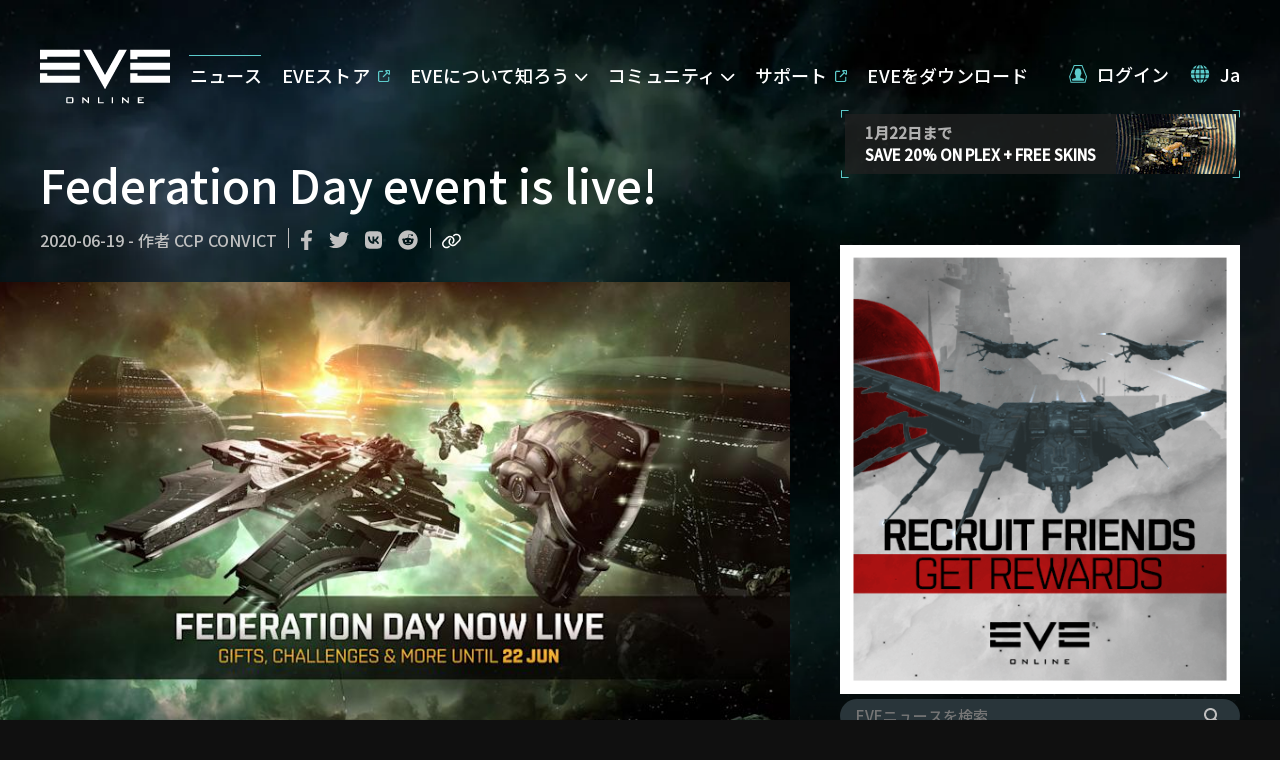

--- FILE ---
content_type: text/html; charset=utf-8
request_url: https://www.eveonline.com/ja/news/view/federation-day-event-is-live
body_size: 12233
content:
<!doctype html><html lang="ja" itemscope><head><script>dataLayer=[]</script><script>!function(e,t,a,n,c,g,o){e.GoogleAnalyticsObject=c,e.ga=e.ga||function(){(e.ga.q=e.ga.q||[]).push(arguments)},e.ga.l=1*new Date,g=t.createElement(a),o=t.getElementsByTagName(a)[0],g.async=1,g.src="https://www.google-analytics.com/analytics.js",o.parentNode.insertBefore(g,o)}(window,document,"script",0,"ga"),ga("create","UA-45583206-1","auto"),ga((function(e){window.gaClientId=e.get("clientId")}))</script><script>window.signupPersonalization=!1</script><script type="text/javascript">!function(e,a,t,c,n,m,r){e.ym=e.ym||function(){(e.ym.a=e.ym.a||[]).push(arguments)},e.ym.l=1*new Date,m=a.createElement(t),r=a.getElementsByTagName(t)[0],m.async=1,m.src="https://mc.yandex.ru/metrika/tag.js",r.parentNode.insertBefore(m,r)}(window,document,"script"),ym(56010025,"init",{clickmap:!0,trackLinks:!0,accurateTrackBounce:!0,webvisor:!0,ecommerce:"dataLayer"})</script><noscript><div><img src="https://mc.yandex.ru/watch/56010025" style="position:absolute;left:-9999px" alt=""/></div></noscript><meta charset="utf-8"><title data-rh="true">Federation Day event is live! | EVE Online</title><meta data-rh="true" property="og:type" content="game"/><meta data-rh="true" property="og:url" content="https://www.eveonline.com/ja/news/view/federation-day-event-is-live"/><meta data-rh="true" property="og:site_name" content="EVE Online"/><meta data-rh="true" itemprop="name" content="Federation Day event is live! | EVE Online"/><meta data-rh="true" property="og:title" content="Federation Day event is live! | EVE Online"/><meta data-rh="true" name="description" content="Free login rewards, parades and player event"/><meta data-rh="true" itemprop="description" content="Free login rewards, parades and player event"/><meta data-rh="true" property="og:description" content="Free login rewards, parades and player event"/><meta data-rh="true" itemprop="image" content="https://images.ctfassets.net/7lhcm73ukv5p/4PCGT7fFgfVgzj7IYChRDI/d0719bac3ebe6d60a02cee115509ae60/Screen_Copy_1920x1080.jpg?fm=jpg&amp;w=1200&amp;h=630&amp;fit=fill"/><meta data-rh="true" property="og:image" content="https://images.ctfassets.net/7lhcm73ukv5p/4PCGT7fFgfVgzj7IYChRDI/d0719bac3ebe6d60a02cee115509ae60/Screen_Copy_1920x1080.jpg?fm=jpg&amp;w=1200&amp;h=630&amp;fit=fill"/><meta data-rh="true" property="og:image:width" content="1200"/><meta data-rh="true" property="og:image:height" content="630"/><meta data-rh="true" name="twitter:card" content="summary_large_image"/><meta data-rh="true" name="article:published_time" content="2020-06-19T11:01:00.000Z"/><meta data-rh="true" name="article:modified_time" content="2021-05-21T13:34:17.636Z"/><link data-rh="true" rel="canonical" href="https://www.eveonline.com/ja/news/view/federation-day-event-is-live"/><link data-rh="true" rel="alternate" hrefLang="en" href="https://www.eveonline.com/news/view/federation-day-event-is-live"/><link data-rh="true" rel="alternate" hrefLang="fr" href="https://www.eveonline.com/fr/news/view/federation-day-event-is-live"/><link data-rh="true" rel="alternate" hrefLang="de" href="https://www.eveonline.com/de/news/view/federation-day-event-is-live"/><link data-rh="true" rel="alternate" hrefLang="ru" href="https://www.eveonline.com/ru/news/view/federation-day-event-is-live"/><link data-rh="true" rel="alternate" hrefLang="ja" href="https://www.eveonline.com/ja/news/view/federation-day-event-is-live"/><link data-rh="true" rel="alternate" hrefLang="ko" href="https://www.eveonline.com/ko/news/view/federation-day-event-is-live"/><link data-rh="true" rel="alternate" hrefLang="es" href="https://www.eveonline.com/es/news/view/federation-day-event-is-live"/><link data-rh="true" rel="alternate" hrefLang="zh" href="https://www.eveonline.com/zh/news/view/federation-day-event-is-live"/><script data-rh="true" type="application/ld+json">
        {
            "@context": "http://schema.org",
            "@graph": [
                {
                    "@type": "NewsArticle",
                    "mainEntityOfPage": {
                        "@type": "WebPage",
                        "@id": "https://www.eveonline.com/news/view/federation-day-event-is-live"
                    },
                    "headline": "Federation Day event is live!",
                    "image": ["https://images.ctfassets.net/7lhcm73ukv5p/4PCGT7fFgfVgzj7IYChRDI/d0719bac3ebe6d60a02cee115509ae60/Screen_Copy_1920x1080.jpg"],
                    "datePublished": "2020-06-19T11:01:00.000Z",
                    "dateModified": "2021-05-21T13:34:17.636Z",
                    "author": {
                        "@type": "Person",
                        "name": "CCP Convict"
                    },
                    "publisher": {
                        "@type": "Organization",
                        "name": "CCP Games",
                        "logo": {
                            "@type": "ImageObject",
                            "url": "https://web.ccpgamescdn.com/eveonlineassets/eveonline.png"
                        }
                    }
                },
                {
                    "@type": "BreadcrumbList",
                    "itemListElement": [{
                        "@type": "ListItem",
                        "position": 1,
                        "name": "EVE Online",
                        "item": "https://www.eveonline.com"
                    },{
                        "@type": "ListItem",
                        "position": 2,
                        "name": "News",
                        "item": "https://www.eveonline.com/news"
                    },{
                        "@type": "ListItem",
                        "position": 3,
                        "name": "Federation Day event is live!"
                    }]
                }
            ]
        }</script><meta name="color-scheme" content="dark"><meta name="viewport" content="width=device-width,initial-scale=1,minimum-scale=1,shrink-to-fit=no"><meta name="google-site-verification" content="V1MFuRc641J_fa6mTQ4WhHLYR5MLgLHIev1NE3huoFg"/><meta name="yandex-verification" content="251f308bcdbdadc2"/><meta name="googlebot" content="index, follow, max-snippet:-1, max-image-preview:large, max-video-preview:-1"/><meta property="fb:admins" content="336200018,1245262884"/><script>!function(e){"use strict";function s(s){if(s){var t=e.documentElement;t.classList?t.classList.add("webp"):t.className+=" webp",window.sessionStorage.setItem("webpSupport",!0)}}!function(e){if(window.sessionStorage&&window.sessionStorage.getItem("webpSupport"))s(!0);else{var t=new Image;t.onload=t.onerror=function(){e(2===t.height)},t.src="[data-uri]"}}(s)}(document)</script><link rel="alternate" type="application/rss+xml" title="EVE News RSS Feed" href="https://www.eveonline.com/rss"><link rel="preconnect" href="https://www.google-analytics.com" crossorigin="anonymous"><link rel="preconnect" href="https://www.googletagmanager.com" crossorigin="anonymous"><link rel="preconnect" href="https://consent.cookiebot.com" crossorigin="anonymous"><link rel="preconnect" href="https://consentcdn.cookiebot.com" crossorigin="anonymous"><link rel="preconnect" href="https://mc.yandex.ru" crossorigin="anonymous"><link rel="preconnect" href="https://web.ccpgamescdn.com" crossorigin="anonymous"><link rel="preload" href="https://web.ccpgamescdn.com/aws/webfonts/shentox/webfonts-2.0/Shentox-SemiBold.woff2" as="font" type="font/woff2" crossorigin="anonymous"><link rel="preload" href="https://web.ccpgamescdn.com/aws/webfonts/shentox/webfonts-2.0/Shentox-Medium.woff2" as="font" type="font/woff2" crossorigin="anonymous"><link rel="preload" href="https://web.ccpgamescdn.com/aws/webfonts/shentox/webfonts-2.0/Shentox-Light.woff2" as="font" type="font/woff2" crossorigin="anonymous"><link rel="preload" href="https://web.ccpgamescdn.com/aws/webfonts/shentox/webfonts-2.0/Shentox-Regular.woff2" as="font" type="font/woff2" crossorigin="anonymous"><style>@font-face{font-family:Shentox;font-display:swap;src:url(https://web.ccpgamescdn.com/aws/webfonts/shentox/webfonts-2.0/Shentox-SemiBold.woff2) format('woff2'),url(https://web.ccpgamescdn.com/aws/webfonts/shentox/webfonts-2.0/Shentox-SemiBold.woff) format('woff');font-weight:600;font-style:normal}@font-face{font-family:Shentox;font-display:swap;src:url(https://web.ccpgamescdn.com/aws/webfonts/shentox/webfonts-2.0/Shentox-Medium.woff2) format('woff2'),url(https://web.ccpgamescdn.com/aws/webfonts/shentox/webfonts-2.0/Shentox-Medium.woff) format('woff');font-weight:500;font-style:normal}@font-face{font-family:Shentox;font-display:swap;src:url(https://web.ccpgamescdn.com/aws/webfonts/shentox/webfonts-2.0/Shentox-Regular.woff2) format('woff2'),url(https://web.ccpgamescdn.com/aws/webfonts/shentox/webfonts-2.0/Shentox-Regular.woff) format('woff');font-weight:400;font-style:normal}@font-face{font-family:Shentox;font-display:swap;src:url(https://web.ccpgamescdn.com/aws/webfonts/shentox/webfonts-2.0/Shentox-Light.woff2) format('woff2'),url(https://web.ccpgamescdn.com/aws/webfonts/shentox/webfonts-2.0/Shentox-Light.woff) format('woff');font-weight:300;font-style:normal}@font-face{font-family:Rogan;font-display:swap;src:url(https://web.ccpgamescdn.com/aws/webfonts/shentox/webfonts-2.0/Rogan-SemiBold.woff2) format('woff2'),url(https://web.ccpgamescdn.com/aws/webfonts/shentox/webfonts-2.0/Rogan-SemiBold.woff) format('woff');font-weight:600;font-style:normal}@font-face{font-family:Rogan;font-display:swap;src:url(https://web.ccpgamescdn.com/aws/webfonts/shentox/webfonts-2.0/Rogan-Light.woff2) format('woff2'),url(https://web.ccpgamescdn.com/aws/webfonts/shentox/webfonts-2.0/Rogan-Light.woff) format('woff');font-weight:300;font-style:normal}@font-face{font-family:Rogan;font-display:swap;src:url(https://web.ccpgamescdn.com/aws/webfonts/shentox/webfonts-2.0/Rogan-Medium.woff2) format('woff2'),url(https://web.ccpgamescdn.com/aws/webfonts/shentox/webfonts-2.0/Rogan-Medium.woff) format('woff');font-weight:500;font-style:normal}@font-face{font-family:Rogan;font-display:swap;src:url(https://web.ccpgamescdn.com/aws/webfonts/shentox/webfonts-2.0/Rogan-Regular.woff2) format('woff2'),url(https://web.ccpgamescdn.com/aws/webfonts/shentox/webfonts-2.0/Rogan-Regular.woff) format('woff');font-weight:400;font-style:normal}</style><style data-styled="fxDDAl eZsQyb iwQzVe jGSGTM" data-styled-version="4.4.1">
/* sc-component-id: BackgroundImage__Bg-sc-xkyflv-0 */
.fxDDAl{-webkit-animation-name:fadeIn;animation-name:fadeIn;-webkit-animation-duration:2s;animation-duration:2s;-webkit-animation-iteration-count:1;animation-iteration-count:1;background-image:url(https://images.ctfassets.net/7lhcm73ukv5p/1mv6Tg8PUsMWyGauWckSOo/5be5f00d5fb6d445f420b7a1c669fd26/star-bg.jpg?w=2400&q=75);} @media only screen and (max-width:1920px){.fxDDAl{background-image:url(https://images.ctfassets.net/7lhcm73ukv5p/1mv6Tg8PUsMWyGauWckSOo/5be5f00d5fb6d445f420b7a1c669fd26/star-bg.jpg?w=1920&q=75);}} @media only screen and (max-width:1700px){.fxDDAl{background-image:url(https://images.ctfassets.net/7lhcm73ukv5p/1mv6Tg8PUsMWyGauWckSOo/5be5f00d5fb6d445f420b7a1c669fd26/star-bg.jpg?w=1700&q=75);}} @media only screen and (max-width:1500px){.fxDDAl{background-image:url(https://images.ctfassets.net/7lhcm73ukv5p/1mv6Tg8PUsMWyGauWckSOo/5be5f00d5fb6d445f420b7a1c669fd26/star-bg.jpg?w=1500&q=75);}} @media only screen and (max-width:1300px){.fxDDAl{background-image:url(https://images.ctfassets.net/7lhcm73ukv5p/1mv6Tg8PUsMWyGauWckSOo/5be5f00d5fb6d445f420b7a1c669fd26/star-bg.jpg?w=1300&q=75);}} @media only screen and (max-width:1100px){.fxDDAl{background-image:url(https://images.ctfassets.net/7lhcm73ukv5p/1mv6Tg8PUsMWyGauWckSOo/5be5f00d5fb6d445f420b7a1c669fd26/star-bg.jpg?w=1100&q=75);}} @media only screen and (max-width:900px){.fxDDAl{background-image:url(https://images.ctfassets.net/7lhcm73ukv5p/1mv6Tg8PUsMWyGauWckSOo/5be5f00d5fb6d445f420b7a1c669fd26/star-bg.jpg?w=900&q=75);}} @media only screen and (max-width:700px){.fxDDAl{background-image:url(https://images.ctfassets.net/7lhcm73ukv5p/1mv6Tg8PUsMWyGauWckSOo/5be5f00d5fb6d445f420b7a1c669fd26/star-bg.jpg?w=700&q=75);}} @media only screen and (max-width:500px){.fxDDAl{background-image:url(https://images.ctfassets.net/7lhcm73ukv5p/1mv6Tg8PUsMWyGauWckSOo/5be5f00d5fb6d445f420b7a1c669fd26/star-bg.jpg?w=500&q=75);}} @media only screen and (max-width:300px){.fxDDAl{background-image:url(https://images.ctfassets.net/7lhcm73ukv5p/1mv6Tg8PUsMWyGauWckSOo/5be5f00d5fb6d445f420b7a1c669fd26/star-bg.jpg?w=300&q=75);}} html.webp .fxDDAl{background-image:url(https://images.ctfassets.net/7lhcm73ukv5p/1mv6Tg8PUsMWyGauWckSOo/5be5f00d5fb6d445f420b7a1c669fd26/star-bg.jpg?w=2400&q=75&fm=webp);} @media only screen and (max-width:1920){html.webp .fxDDAl{background-image:url(https://images.ctfassets.net/7lhcm73ukv5p/1mv6Tg8PUsMWyGauWckSOo/5be5f00d5fb6d445f420b7a1c669fd26/star-bg.jpg?w=1920&q=75&fm=webp);}} @media only screen and (max-width:1700px){html.webp .fxDDAl{background-image:url(https://images.ctfassets.net/7lhcm73ukv5p/1mv6Tg8PUsMWyGauWckSOo/5be5f00d5fb6d445f420b7a1c669fd26/star-bg.jpg?w=1700&q=75&fm=webp);}} @media only screen and (max-width:1500px){html.webp .fxDDAl{background-image:url(https://images.ctfassets.net/7lhcm73ukv5p/1mv6Tg8PUsMWyGauWckSOo/5be5f00d5fb6d445f420b7a1c669fd26/star-bg.jpg?w=1500&q=75&fm=webp);}} @media only screen and (max-width:1300px){html.webp .fxDDAl{background-image:url(https://images.ctfassets.net/7lhcm73ukv5p/1mv6Tg8PUsMWyGauWckSOo/5be5f00d5fb6d445f420b7a1c669fd26/star-bg.jpg?w=1300&q=75&fm=webp);}} @media only screen and (max-width:1100px){html.webp .fxDDAl{background-image:url(https://images.ctfassets.net/7lhcm73ukv5p/1mv6Tg8PUsMWyGauWckSOo/5be5f00d5fb6d445f420b7a1c669fd26/star-bg.jpg?w=1100&q=75&fm=webp);}} @media only screen and (max-width:900px){html.webp .fxDDAl{background-image:url(https://images.ctfassets.net/7lhcm73ukv5p/1mv6Tg8PUsMWyGauWckSOo/5be5f00d5fb6d445f420b7a1c669fd26/star-bg.jpg?w=900&q=75&fm=webp);}} @media only screen and (max-width:700px){html.webp .fxDDAl{background-image:url(https://images.ctfassets.net/7lhcm73ukv5p/1mv6Tg8PUsMWyGauWckSOo/5be5f00d5fb6d445f420b7a1c669fd26/star-bg.jpg?w=700&q=75&fm=webp);}} @media only screen and (max-width:500px){html.webp .fxDDAl{background-image:url(https://images.ctfassets.net/7lhcm73ukv5p/1mv6Tg8PUsMWyGauWckSOo/5be5f00d5fb6d445f420b7a1c669fd26/star-bg.jpg?w=500&q=75&fm=webp);}} @media only screen and (max-width:300px){html.webp .fxDDAl{background-image:url(https://images.ctfassets.net/7lhcm73ukv5p/1mv6Tg8PUsMWyGauWckSOo/5be5f00d5fb6d445f420b7a1c669fd26/star-bg.jpg?w=300&q=75&fm=webp);}} @-webkit-keyframes fadeIn{0%{opacity:0;}20%{opacity:0;}60%{opacity:1;}100%{opacity:1;}} @keyframes fadeIn{0%{opacity:0;}20%{opacity:0;}60%{opacity:1;}100%{opacity:1;}}.eZsQyb{background-repeat:no-repeat;background-size:cover;background-position:center center;-webkit-animation-name:fadeIn;animation-name:fadeIn;-webkit-animation-duration:2s;animation-duration:2s;-webkit-animation-iteration-count:1;animation-iteration-count:1;background-image:url(https://images.ctfassets.net/7lhcm73ukv5p/3kBbL40e9KAKPMlM27jqRw/670eb7dd8cd76eab700ec8445373dd2c/news_detail_background.jpg?w=2400&q=75);} @media only screen and (max-width:1920px){.eZsQyb{background-image:url(https://images.ctfassets.net/7lhcm73ukv5p/3kBbL40e9KAKPMlM27jqRw/670eb7dd8cd76eab700ec8445373dd2c/news_detail_background.jpg?w=1920&q=75);}} @media only screen and (max-width:1700px){.eZsQyb{background-image:url(https://images.ctfassets.net/7lhcm73ukv5p/3kBbL40e9KAKPMlM27jqRw/670eb7dd8cd76eab700ec8445373dd2c/news_detail_background.jpg?w=1700&q=75);}} @media only screen and (max-width:1500px){.eZsQyb{background-image:url(https://images.ctfassets.net/7lhcm73ukv5p/3kBbL40e9KAKPMlM27jqRw/670eb7dd8cd76eab700ec8445373dd2c/news_detail_background.jpg?w=1500&q=75);}} @media only screen and (max-width:1300px){.eZsQyb{background-image:url(https://images.ctfassets.net/7lhcm73ukv5p/3kBbL40e9KAKPMlM27jqRw/670eb7dd8cd76eab700ec8445373dd2c/news_detail_background.jpg?w=1300&q=75);}} @media only screen and (max-width:1100px){.eZsQyb{background-image:url(https://images.ctfassets.net/7lhcm73ukv5p/3kBbL40e9KAKPMlM27jqRw/670eb7dd8cd76eab700ec8445373dd2c/news_detail_background.jpg?w=1100&q=75);}} @media only screen and (max-width:900px){.eZsQyb{background-image:url(https://images.ctfassets.net/7lhcm73ukv5p/3kBbL40e9KAKPMlM27jqRw/670eb7dd8cd76eab700ec8445373dd2c/news_detail_background.jpg?w=900&q=75);}} @media only screen and (max-width:700px){.eZsQyb{background-image:url(https://images.ctfassets.net/7lhcm73ukv5p/3kBbL40e9KAKPMlM27jqRw/670eb7dd8cd76eab700ec8445373dd2c/news_detail_background.jpg?w=700&q=75);}} @media only screen and (max-width:500px){.eZsQyb{background-image:url(https://images.ctfassets.net/7lhcm73ukv5p/3kBbL40e9KAKPMlM27jqRw/670eb7dd8cd76eab700ec8445373dd2c/news_detail_background.jpg?w=500&q=75);}} @media only screen and (max-width:300px){.eZsQyb{background-image:url(https://images.ctfassets.net/7lhcm73ukv5p/3kBbL40e9KAKPMlM27jqRw/670eb7dd8cd76eab700ec8445373dd2c/news_detail_background.jpg?w=300&q=75);}} html.webp .eZsQyb{background-image:url(https://images.ctfassets.net/7lhcm73ukv5p/3kBbL40e9KAKPMlM27jqRw/670eb7dd8cd76eab700ec8445373dd2c/news_detail_background.jpg?w=2400&q=75&fm=webp);} @media only screen and (max-width:1920){html.webp .eZsQyb{background-image:url(https://images.ctfassets.net/7lhcm73ukv5p/3kBbL40e9KAKPMlM27jqRw/670eb7dd8cd76eab700ec8445373dd2c/news_detail_background.jpg?w=1920&q=75&fm=webp);}} @media only screen and (max-width:1700px){html.webp .eZsQyb{background-image:url(https://images.ctfassets.net/7lhcm73ukv5p/3kBbL40e9KAKPMlM27jqRw/670eb7dd8cd76eab700ec8445373dd2c/news_detail_background.jpg?w=1700&q=75&fm=webp);}} @media only screen and (max-width:1500px){html.webp .eZsQyb{background-image:url(https://images.ctfassets.net/7lhcm73ukv5p/3kBbL40e9KAKPMlM27jqRw/670eb7dd8cd76eab700ec8445373dd2c/news_detail_background.jpg?w=1500&q=75&fm=webp);}} @media only screen and (max-width:1300px){html.webp .eZsQyb{background-image:url(https://images.ctfassets.net/7lhcm73ukv5p/3kBbL40e9KAKPMlM27jqRw/670eb7dd8cd76eab700ec8445373dd2c/news_detail_background.jpg?w=1300&q=75&fm=webp);}} @media only screen and (max-width:1100px){html.webp .eZsQyb{background-image:url(https://images.ctfassets.net/7lhcm73ukv5p/3kBbL40e9KAKPMlM27jqRw/670eb7dd8cd76eab700ec8445373dd2c/news_detail_background.jpg?w=1100&q=75&fm=webp);}} @media only screen and (max-width:900px){html.webp .eZsQyb{background-image:url(https://images.ctfassets.net/7lhcm73ukv5p/3kBbL40e9KAKPMlM27jqRw/670eb7dd8cd76eab700ec8445373dd2c/news_detail_background.jpg?w=900&q=75&fm=webp);}} @media only screen and (max-width:700px){html.webp .eZsQyb{background-image:url(https://images.ctfassets.net/7lhcm73ukv5p/3kBbL40e9KAKPMlM27jqRw/670eb7dd8cd76eab700ec8445373dd2c/news_detail_background.jpg?w=700&q=75&fm=webp);}} @media only screen and (max-width:500px){html.webp .eZsQyb{background-image:url(https://images.ctfassets.net/7lhcm73ukv5p/3kBbL40e9KAKPMlM27jqRw/670eb7dd8cd76eab700ec8445373dd2c/news_detail_background.jpg?w=500&q=75&fm=webp);}} @media only screen and (max-width:300px){html.webp .eZsQyb{background-image:url(https://images.ctfassets.net/7lhcm73ukv5p/3kBbL40e9KAKPMlM27jqRw/670eb7dd8cd76eab700ec8445373dd2c/news_detail_background.jpg?w=300&q=75&fm=webp);}} @-webkit-keyframes fadeIn{0%{opacity:0;}20%{opacity:0;}60%{opacity:1;}100%{opacity:1;}} @keyframes fadeIn{0%{opacity:0;}20%{opacity:0;}60%{opacity:1;}100%{opacity:1;}}
/* sc-component-id: Typography__DynamicComponent-sc-1bolua0-0 */
.iwQzVe{font-size:36px;font-weight:500;text-transform:unset;line-height:1.06;} @media (min-width:480px){.iwQzVe{font-size:calc(0.012371134020618556 * 100vw + 30.061855670103093px);}} @media (min-width:1450px){.iwQzVe{font-size:48px;}}.jGSGTM{font-size:26px;font-weight:500;text-transform:uppercase;line-height:1.08;} @media (min-width:480px){.jGSGTM{font-size:calc(0.010309278350515464 * 100vw + 21.051546391752577px);}} @media (min-width:1450px){.jGSGTM{font-size:36px;}}</style><style data-emotion="mantine "></style><link href="/static/css/npm-react-image-lightbox.67368503.chunk.css" rel="stylesheet"><link href="/static/css/main.367e6e62.chunk.css" rel="stylesheet"></head><body><script>window.REDUX_STATE={"localize":{"languages":[],"translations":{},"options":{"renderToStaticMarkup":false,"renderInnerHtml":false,"ignoreTranslateChildren":false,"defaultLanguage":"","onMissingTranslation":function(e){e.translationId,e.languageCode;return"Missing translationId: ${ translationId } for language: ${ languageCode }"}}},"pages":{"home":{"hasContent":false},"hasContent":false,"isFetching":false,"article":undefined},"language":"ja","navigation":{"show":true,"mobileOpen":false,"mobileAccountOpen":false},"location":{"pathname":"\u002Fja\u002Fnews\u002Fview\u002Ffederation-day-event-is-live","type":"PAGE","payload":{"lang":"ja","page":"news","subpage":"view","id":"federation-day-event-is-live","subid":undefined},"prev":{"pathname":"","type":"","payload":{}},"kind":"load","history":undefined,"hasSSR":true,"routesMap":{"ERROR":{"path":"\u002Ferror"},"PAGE":{"path":"\u002F:lang(|en|de|fr|ru|ja|ko|es|zh)?\u002F:page?\u002F:subpage?\u002F:id?\u002F:subid?","thunk":async function(e,t){const{payload:{lang:n,page:r,subpage:a,id:o}}=t().location;let i=Object(yi.a)(t()),s=n;const l=Object(yi.b)();if(null!=n&&-1!==l.indexOf(n)||(s="en"),s!==i&&(e((e=>({type:"LANGUAGE_CHANGE",payload:e}))(s)),i=s),"en"===n)return e(Object(Ja.redirect)(Object(js.e)(r,a,o)));const c=function(e,t){const n=e||"home",r=no.a[n];if(r)return t&&r.children?r.children:r}(r,a);if(!c)return console.log("dispatch not found in actions.js"),e(Object(js.h)());if(c.disabled)return e(Object(js.h)());if("home"===r)return e("en"===s?Object(Ja.redirect)(Object(js.e)()):Object(Ja.redirect)(Object(js.e)(void 0,void 0,void 0,s)));if(c.redirect){const t=c.redirect;return t.payload.lang=i,e(Object(Ja.redirect)(t))}if(e({type:"HIDE_NAVIGATION",payload:c.hideMenu}),c.populate){const o=await c.populate(e,t,i);if(o&&o.payload&&o.payload.page&&Object(Is.c)(o.payload.page)&&a)return e(Object(Ja.redirect)(Object(js.e)(r,null,null,n)))}switch(c.id){case"store":case"callback":case"login":break;default:e(Object(js.i)())}}}}},"auth":{"isLoggedIn":false,"isLoggingIn":false}}</script><script>window.APOLLO_STATE={"ROOT_QUERY":{"__typename":"Query","sectionCollection({\"limit\":20,\"locale\":\"ja\",\"preview\":false,\"where\":{\"identifier\":\"twitch-stream-widget\"}})":{"__typename":"SectionCollection","items":[]},"sectionCollection({\"limit\":20,\"locale\":\"ja\",\"preview\":false,\"where\":{\"identifier\":\"footer\"}})":{"__typename":"SectionCollection","items":[{"__typename":"Section","name":"Footer","sys":{"__ref":"Sys:6CYsNLR3hb071Z2uei68rC"},"headline":"EVE Onlineをフォロー","teaser":". ","body":null,"buttonText":null,"buttonUrl":null,"template":null,"videoId":null,"backgroundImage":null,"imageFile":null,"theme":null,"identifier":"footer","contentCollection({\"limit\":20})":{"__typename":"SectionContentCollection","total":4,"items":[{"__typename":"Content","name":"Footer Content 1","sys":{"__ref":"Sys:41m44JCpIu3teu1nZv0GAp"},"headline":"EVE Onlineをプレイ","body":"\u003Cul\u003E\n  \u003Cli\u003EEVE Onlineをプレイ\u003C\u002Fli\u003E\n  \u003Cli\u003E\u003Ca href=\"\u002Fsignup\" target=\"_blank\"\u003E無料プレイ\u003C\u002Fa\u003E\u003C\u002Fli\u003E\n  \u003Cli\u003E\u003Ca href=\"\u002Fdownload\"\u003Eゲームをダウンロード\u003C\u002Fa\u003E\u003C\u002Fli\u003E\n  \u003Cli\u003E\u003Ca href=\"https:\u002F\u002Fstore.eveonline.com\u002F#omega\" target=\"_blank\"\u003Eゲームタイムを追加\u003C\u002Fa\u003E\u003C\u002Fli\u003E\n  \u003Cli\u003E\u003Ca href=\"https:\u002F\u002Fsupport.eveonline.com\u002Fhc\u002Fen-us\u002Farticles\u002F5885219196828-System-Requirements\" target=\"_blank\"\u003Eシステム要件\u003C\u002Fa\u003E\u003C\u002Fli\u003E\n  \u003Cli\u003E\u003Ca href=\"\u002Feve-academy\"\u003E初心者のためのスターターガイド\u003C\u002Fa\u003E\u003C\u002Fli\u003E\n  \u003Cli\u003E\u003Ca href=\"\u002Feve-academy\u002Fexcel-add-in\"\u003EExcel 用 EVE Online アドイン\u003C\u002Fa\u003E\u003C\u002Fli\u003E\n\u003C\u002Ful\u003E","buttonText":null,"buttonUrl":null,"buttonTheme":null,"date":null,"imageFile":null},{"__typename":"Content","name":"Footer Content 2","sys":{"__ref":"Sys:4o8PeJSfSZO41AnOa1bjCY"},"headline":null,"body":"\u003Cul\u003E\u003Cli\u003E登録済みのプレイヤー\u003C\u002Fli\u003E\u003Cli\u003E\u003Ca href=\"https:\u002F\u002Fsecure.eveonline.com\u002Faccount\" target=\"_blank\" rel=\"noopener noreferrer\"\u003Eアカウント管理\u003C\u002Fa\u003E\u003C\u002Fli\u003E\u003Cli\u003E\u003Ca href=\"https:\u002F\u002Fsupport.eveonline.com\u002F\" target=\"_blank\" rel=\"noopener noreferrer\"\u003Eサポート\u003C\u002Fa\u003E\u003C\u002Fli\u003E\u003Cli\u003E\u003Ca href=\"https:\u002F\u002Fcommunity.eveonline.com\u002F\" target=\"_blank\" rel=\"noopener noreferrer\"\u003Eコミュニティ\u003C\u002Fa\u003E\u003C\u002Fli\u003E\u003Cli\u003E\u003Ca href=\"https:\u002F\u002Fforums.eveonline.com\u002F\" target=\"_blank\" rel=\"noopener noreferrer\"\u003Eフォーラム\u003C\u002Fa\u003E\u003C\u002Fli\u003E\u003Cli\u003E\u003Ca href=\"https:\u002F\u002Fdevelopers.eveonline.com\u002F\" target=\"_blank\" rel=\"noopener noreferrer\"\u003Eデベロッパー\u003C\u002Fa\u003E\u003C\u002Fli\u003E\u003Cli\u003E\u003Ca href=\"\u002Frecruit\" data-id=\"a4c097ec\"\u003E友だちを勧誘する\u003C\u002Fa\u003E\u003C\u002Fli\u003E\n\u003Cli\u003E\u003Ca href=\"\u002Freturn\"\u003EEVE Onlineに復帰する\u003C\u002Fa\u003E\u003C\u002Fli\u003E\n  \u003Cli\u003E\u003Ca href=\"\u002Fpartners\"\u003Eパートナーシッププログラム\u003C\u002Fa\u003E\u003C\u002Fli\u003E\n\u003C\u002Ful\u003E","buttonText":null,"buttonUrl":null,"buttonTheme":null,"date":null,"imageFile":null},{"__typename":"Content","name":"Footer Content 3","sys":{"__ref":"Sys:179WqmemY0dx2FRfP9r7Fj"},"headline":null,"body":"\u003Cul\u003E\u003Cli\u003EEVEの世界\u003C\u002Fli\u003E\u003Cli\u003E\u003Ca href=\"https:\u002F\u002Funiverse.eveonline.com\u002F\" target=\"_blank\" rel=\"noopener noreferrer\"\u003EEVEユニバース\u003C\u002Fa\u003E\u003C\u002Fli\u003E\u003Cli\u003E\u003Ca href=\"https:\u002F\u002Fwww.evevalkyrie.com\u002F\" target=\"_blank\" rel=\"noopener noreferrer\"\u003EEVE: Valkyrie\u003C\u002Fa\u003E\u003C\u002Fli\u003E\u003Cli\u003E\u003Ca href=\"https:\u002F\u002Fwww.gunjack.com\" target=\"_blank\" rel=\"noopener noreferrer\"\u003EGunjack\u003C\u002Fa\u003E\u003C\u002Fli\u003E\u003Cli\u003E\u003Ca href=\"https:\u002F\u002Fwww.gunjack2.com\" target=\"_blank\" rel=\"noopener noreferrer\"\u003EGunjack 2\u003C\u002Fa\u003E\u003C\u002Fli\u003E\u003Cli\u003E\u003Ca href=\"https:\u002F\u002Ffanfest.eveonline.com\u002F\" target=\"_blank\" rel=\"noopener noreferrer\"\u003EEVEファンフェス\u003C\u002Fa\u003E\u003C\u002Fli\u003E\u003Cli\u003E\u003Ca href=\"https:\u002F\u002Feveonline-merchandise-store.myshopify.com\" target=\"_blank\" rel=\"noopener noreferrer\"\u003EEVEグッズ\u003C\u002Fa\u003E\u003C\u002Fli\u003E\u003Cli\u003E\u003Ca href=\"https:\u002F\u002Fwww.eveonline.com\u002Fdiscovery\u002F\" target=\"_blank\" rel=\"noopener noreferrer\"\u003Eプロジェクト・ディスカバリー\u003C\u002Fa\u003E\u003C\u002Fli\u003E\u003C\u002Ful\u003E","buttonText":null,"buttonUrl":null,"buttonTheme":null,"date":null,"imageFile":null},{"__typename":"Content","name":"Footer Content 4","sys":{"__ref":"Sys:4ICpIi3SRiTPLxiFO0LSS0"},"headline":null,"body":"\u003Cul\u003E\u003Cli\u003Eサイト情報\u003C\u002Fli\u003E\u003Cli\u003E\u003Ca href=\"https:\u002F\u002Fwww.ccpgames.com\u002Fcompany\u002Fabout\u002F\" target=\"_blank\" rel=\"noopener noreferrer\"\u003ECCPについて\u003C\u002Fa\u003E\u003C\u002Fli\u003E\u003Cli\u003E\u003Ca href=\"https:\u002F\u002Fsupport.eveonline.com\u002Fhc\u002Fja\u002Farticles\u002F8414770561948-EVE-Online-%E3%82%B5%E3%83%BC%E3%83%93%E3%82%B9%E8%A6%8F%E7%B4%84\" target=\"_blank\" rel=\"noopener noreferrer\"\u003Eサービス規約\u003C\u002Fa\u003E\u003C\u002Fli\u003E\u003Cli\u003E\u003Ca href=\"https:\u002F\u002Fwww.ccpgames.com\u002Fprivacy-policy\" target=\"_blank\" rel=\"noopener noreferrer\"\u003Eプライバシーポリシー\u003C\u002Fa\u003E\u003C\u002Fli\u003E\u003Cli\u003E\u003Ca href=\"https:\u002F\u002Fwww.eveonline.com\u002Frss\" target=\"_blank\" rel=\"noopener noreferrer\"\u003ERSSフィード\u003C\u002Fa\u003E\u003C\u002Fli\u003E\u003C\u002Ful\u003E","buttonText":null,"buttonUrl":null,"buttonTheme":null,"date":null,"imageFile":null}]}}]},"page({\"id\":\"3mtu854CmybqjgenaEpQMP\",\"locale\":\"ja\",\"preview\":false})":{"__typename":"Page","siteName":"News","slug":"news","metaTitle":"EVE Onlineニュース - アップデート、ブログ、イベント、パッチノートなど盛りだくさん","metaDescription":"No.1のスペースMMO、EVE Onlineの最新ニュース、アップデート、イベント、開発状況を完全に把握しておこう！","metaImage":{"__typename":"Asset","url":"https:\u002F\u002Fimages.ctfassets.net\u002F7lhcm73ukv5p\u002F6pRhxo9YAxTzjmFZWsjxWX\u002F44fa0a2e78671aa19e3af66f6d84db2e\u002Feve-news-meta-image_jp.jpg"},"pageBackground":null,"body":null,"config":{"pageType":"single"},"sectionsCollection({\"limit\":20})":{"__typename":"PageSectionsCollection","total":5,"items":[{"__typename":"Section","name":"EVE News - Patch Notes Featured (Featured Carousel)","headline":"主なアップデート","teaser":null,"body":null,"buttonText":null,"buttonUrl":null,"template":null,"videoId":null,"backgroundImage":null,"imageFile":null,"theme":null,"identifier":"news-page-patch-notes-carousel","sys":{"__typename":"Sys","publishedVersion":470},"contentCollection({\"limit\":10})":{"__typename":"SectionContentCollection","total":4,"items":[{"__typename":"Content","name":"EVE News carousel - The Catalyst expansion is here","headline":"Sparking a new resource rush in New Eden.","body":"### The Catalyst expansion is here\nThe Catalyst expansion is here, introducing a new ore, new ships, the 2D map, a new epic arc, and much more. Learn about the new updates, a very special live stream from inside a volcano, a Discord Quest and how to claim the latest offers, rewards, free gifts, and more.","buttonText":"LEARN MORE","buttonUrl":"https:\u002F\u002Fwww.eveonline.com\u002Fnews\u002Fview\u002Fthe-catalyst-expansion-is-here","buttonTheme":null,"date":null,"imageFile":{"__typename":"Asset","url":"https:\u002F\u002Fimages.ctfassets.net\u002F7lhcm73ukv5p\u002F3YePGK57SVsl1rlJ7fxHRY\u002F3f48304f1a2c540875649b627d52ae7e\u002F9_16_1920x1080.jpg","description":"","width":1920,"height":1080}},{"__typename":"Content","name":"EVE News Carosuel - Scope 101","headline":"PanFam Collapse in R-AG7W","body":"### The Scope\n\nThe Imperium launch an assault on Pandemic Horde's capital system of R-AG7W as Gobbins steps down as alliance leader. Alla Kondur reports for the Scope.","buttonText":"WATCH NOW","buttonUrl":"https:\u002F\u002Fyoutu.be\u002FXO5r1v6FvYc","buttonTheme":null,"date":null,"imageFile":{"__typename":"Asset","url":"https:\u002F\u002Fimages.ctfassets.net\u002F7lhcm73ukv5p\u002F7mY66PP3yZWyIYf7BbTHDD\u002F3ec6d39dd90be643251b49c69b9367ff\u002FThumb.jpg","description":"","width":1920,"height":1080}},{"__typename":"Content","name":"EVE News carousel -  In focus 2 - News ships","headline":"Learn all about the 2D map, carrier updates, and new ships.","body":"### Catalyst in Focus: New Ships and More \n\nThis In Focus blog dives deep into the new ships being introduced in the Catalyst expansion, as well as the 2D map and some exciting changes coming to carriers.","buttonText":"LEARN MORE","buttonUrl":"https:\u002F\u002Fwww.eveonline.com\u002Fnews\u002Fview\u002Fcatalyst-in-focus-new-ships-and-more","buttonTheme":null,"date":null,"imageFile":{"__typename":"Asset","url":"https:\u002F\u002Fimages.ctfassets.net\u002F7lhcm73ukv5p\u002F7mbZ2g9V3UzAQqZnXHOqi\u002F5a703fb26000d5200b65da3b5e8e9956\u002FExtraAssets-ForBlog-Post-NoCopy_1920x1080.jpg","description":"","width":1920,"height":1080}},{"__typename":"Content","name":"EVE News - Catalyst In Focus - Mining in Focus: New Ore & More","headline":"Mining becomes increasingly dynamic, rewarding & contested.","body":"### Mining in Focus: New Ore & More\n\nWith the Catalyst expansion, coming on 18 November, mining is becoming increasingly dynamic, rewarding, and fiercely contested, with the introduction of a valuable new ore. This blog digs deeper into the updates, upgrades, and overhauls coming to New Eden’s mining industry.\n","buttonText":"LEARN MORE","buttonUrl":"https:\u002F\u002Fwww.eveonline.com\u002Fnews\u002Fview\u002Fmining-in-focus-new-ore-and-more","buttonTheme":null,"date":"2025-11-04T11:00:00.000Z","imageFile":{"__typename":"Asset","url":"https:\u002F\u002Fimages.ctfassets.net\u002F7lhcm73ukv5p\u002F2bwn4VV1qiw5Y6EeBz3E4Q\u002F08ab80828c1604ce638813b3b65f2236\u002FExtraAssets-ForBlog_Post_NoCopy_1920x1080__1_.jpg","description":"","width":1920,"height":1080}}]}},{"__typename":"Section","name":"EVE News - Page Header","headline":"EVE Onlineニュース","teaser":"アップデート、ブログ、イベント、パッチノートなど盛りだくさん","body":"アップデート、ブログ、イベント、パッチノートなど盛りだくさん","buttonText":null,"buttonUrl":null,"template":null,"videoId":null,"backgroundImage":null,"imageFile":{"__typename":"Asset","url":"https:\u002F\u002Fimages.ctfassets.net\u002F7lhcm73ukv5p\u002F68YBGWYEpcvrgSkO7atGwn\u002Fb6507f9999d3815631a360e0e9c3ed06\u002FEVE_Updates_Header_1920x701.jpg","description":"","width":1920,"height":701},"theme":null,"identifier":"news-page-header","sys":{"__typename":"Sys","publishedVersion":170},"contentCollection({\"limit\":10})":{"__typename":"SectionContentCollection","total":0,"items":[]}},{"__typename":"Section","name":"EVE News - Page Footer","headline":"PLEXを購入して、リッチになろう","teaser":"EVEで高額売却","body":null,"buttonText":"今すぐ購入","buttonUrl":"https:\u002F\u002Fstore.eveonline.com\u002F#plex","template":null,"videoId":null,"backgroundImage":null,"imageFile":{"__typename":"Asset","url":"https:\u002F\u002Fimages.ctfassets.net\u002F7lhcm73ukv5p\u002F3NfcBBAG2I6i5p98MvMUJk\u002Fbcfd1eb23666b69b507efd4100b96c0b\u002Fbottom_plex.jpg","description":null,"width":1920,"height":1080},"theme":"Yellow","identifier":"news-page-footer","sys":{"__typename":"Sys","publishedVersion":69},"contentCollection({\"limit\":10})":{"__typename":"SectionContentCollection","total":0,"items":[]}},{"__typename":"Section","name":"EVE News - Essential Posts","headline":"重要な投稿","teaser":null,"body":null,"buttonText":null,"buttonUrl":null,"template":null,"videoId":null,"backgroundImage":null,"imageFile":null,"theme":null,"identifier":"news-featured-posts","sys":{"__typename":"Sys","publishedVersion":568},"contentCollection({\"limit\":10})":{"__typename":"SectionContentCollection","total":5,"items":[{"__typename":"Article"},{"__typename":"Article"},{"__typename":"Article"},{"__typename":"Article"},{"__typename":"Article"}]}},null]}},"resourceSet({\"id\":\"68QQ8b0caBddJvZ4zTMEgQ\",\"locale\":\"ja\",\"preview\":false})":{"__typename":"ResourceSet","name":"Tags for the news page","resourcesCollection({\"limit\":40,\"locale\":\"ja\"})":{"__typename":"ResourceSetResourcesCollection","total":19,"items":[{"__typename":"Resource","key":"in-game-events","val":"In-game Events"},{"__typename":"Resource","key":"patch-notes","val":"Patch Notes"},{"__typename":"Resource","key":"expansion","val":"Expansion"},{"__typename":"Resource","key":"ccptv","val":"CCPTV"},{"__typename":"Resource","key":"monthly-economic-reports","val":"Monthly Economic Reports"},{"__typename":"Resource","key":"balance-changes","val":"Balance Changes"},{"__typename":"Resource","key":"the-scope","val":"The Scope"},{"__typename":"Resource","key":"pvp","val":"PVP"},{"__typename":"Resource","key":"development-updates","val":"Development Updates"},{"__typename":"Resource","key":"battle-reports","val":"Battle Reports"},{"__typename":"Resource","key":"community","val":"Community"},{"__typename":"Resource","key":"new-features","val":"New features"},{"__typename":"Resource","key":"economy","val":"Economy"},{"__typename":"Resource","key":"eve-pulse","val":"EVE Pulse"},{"__typename":"Resource","key":"offers","val":"Offers"},{"__typename":"Resource","key":"exploits","val":"Exploits"},{"__typename":"Resource","key":"test-servers","val":"Test Servers"},{"__typename":"Resource","key":"eve-vanguard","val":"EVE Vanguard"},{"__typename":"Resource","key":"carbon","val":"Carbon"}]}},"section({\"id\":\"4Czq2QMVGpes5srijmEYrK\",\"locale\":\"ja\",\"preview\":false})":{"__typename":"Section","headline":"重要な投稿","contentCollection":{"__typename":"SectionContentCollection","total":5,"items":[{"__typename":"Article","title":"カタリスト拡張版、11月18日発売","slug":"catalyst-expansion-launches-18-november","metaImageUrl":{"__typename":"Asset","url":"https:\u002F\u002Fimages.ctfassets.net\u002F7lhcm73ukv5p\u002FviYmU0M25rWGxKw4U5lUs\u002F93ee45aa92b7741af07512a265914329\u002FScreenshot_Expansion-Logo_1920x1080.jpg"}},{"__typename":"Article","title":"Catalyst: Expansion Notes","slug":"catalyst-expansion-notes","metaImageUrl":{"__typename":"Asset","url":"https:\u002F\u002Fimages.ctfassets.net\u002F7lhcm73ukv5p\u002F3QemA9HYWdHRMBgr0GwH4V\u002F4d5b17bda999714195eb33a34f0515b6\u002FCata_Expan.png"}},{"__typename":"Article","title":"Catalyst in Focus: New Ships and More ","slug":"catalyst-in-focus-new-ships-and-more","metaImageUrl":{"__typename":"Asset","url":"https:\u002F\u002Fimages.ctfassets.net\u002F7lhcm73ukv5p\u002F7mbZ2g9V3UzAQqZnXHOqi\u002F5a703fb26000d5200b65da3b5e8e9956\u002FExtraAssets-ForBlog-Post-NoCopy_1920x1080.jpg"}},{"__typename":"Article","title":"Take the Fanfest Stage as a Presenter! ","slug":"take-the-fanfest-stage-as-a-presenter","metaImageUrl":{"__typename":"Asset","url":"https:\u002F\u002Fimages.ctfassets.net\u002F7lhcm73ukv5p\u002F6CkS8AHSEGsfYCvhkl0iXM\u002F9474193d78748c95f3c83d44fa2efbf1\u002FScreenshot_Copy_1920x1080__1_.jpg"}},{"__typename":"Article","title":"採掘にフォーカス：新たな鉱物等","slug":"mining-in-focus-new-ore-and-more","metaImageUrl":{"__typename":"Asset","url":"https:\u002F\u002Fimages.ctfassets.net\u002F7lhcm73ukv5p\u002F2bwn4VV1qiw5Y6EeBz3E4Q\u002F08ab80828c1604ce638813b3b65f2236\u002FExtraAssets-ForBlog_Post_NoCopy_1920x1080__1_.jpg"}}]}},"articleCollection({\"limit\":1,\"locale\":\"ja\",\"order\":[\"publishingDate_DESC\"],\"preview\":false,\"where\":{\"tags_contains_all\":[\"patch-notes\"]}})":{"__typename":"ArticleCollection","items":[{"__typename":"Article","sys":{"__typename":"Sys","publishedAt":"2026-01-20T11:00:10.352Z","firstPublishedAt":"2025-11-18T11:00:02.791Z"},"slug":"patch-notes-version-23-02"}]},"articleCollection({\"limit\":1,\"locale\":\"ja\",\"preview\":false,\"where\":{\"slug\":\"federation-day-event-is-live\"}})":{"__typename":"ArticleCollection","items":[{"__typename":"Article","sys":{"__typename":"Sys","publishedAt":"2021-05-21T13:34:17.636Z","firstPublishedAt":"2020-06-18T16:09:26.684Z"},"title":"Federation Day event is live!","slug":"federation-day-event-is-live","tags":["in-game-events","eclipse-2020-quadrant-2"],"content":"Freedom-loving Capsuleers,\n\nGallente Federation National Day has come around once again, and with it a celebration of life and culture in the Federation! There is a daily login event running until 11:00 UTC on 22 June where you can claim free rewards! There are also Gallente parades in selected systems, and there will even be an awesome player-run gathering in-game to check out!\n\nBy logging in daily during the Federation Day event, you can claim free gifts such as Gallente-themed character apparel, \"Four Freedoms\" fireworks and festival launcher, Inner Zone Shipping SKINs for the Gallente Shuttle and the Nereus, as well as Skill Points to boost your training. Pilots in [Omega Clone State](https:\u002F\u002Fsecure.eveonline.com\u002Faddgametime) will get bigger rewards, while also being able to claim the Alpha rewards too!\n\nIn addition, you can visit Federation Day event sites and witness celebratory parades where there will also be daily challenges with Skill Point rewards. These will take place in the Luminaire, Villore, Dodixie, Lirsautton, Alentene, Orvolle, and Octanneve systems.\n\nLast but certainly not least, there will be an in-game player-run Federation Day celebration to attend in the Luminaire system with a number of activities taking place, starting at 20:00 UTC on Saturday 20 June. Make sure you check out all the details on the [EVE Online forums](https:\u002F\u002Fforums.eveonline.com\u002Ft\u002Fevent-federation-day-yc122-2020-june-20th-20-00-eve-time\u002F243621)!","tableOfContentsSidebar":null,"richText":null,"relatedArticlesCollection({\"limit\":6})":{"__typename":"ArticleRelatedArticlesCollection","total":0,"items":[]},"category":"news","author":"CCP Convict","publishingDate":"2020-06-19T11:01:00.000Z","video":null,"metaDescription":"Free login rewards, parades and player event","metaImageUrl":{"__typename":"Asset","url":"https:\u002F\u002Fimages.ctfassets.net\u002F7lhcm73ukv5p\u002F4PCGT7fFgfVgzj7IYChRDI\u002Fd0719bac3ebe6d60a02cee115509ae60\u002FScreen_Copy_1920x1080.jpg"}}]}},"Sys:6CYsNLR3hb071Z2uei68rC":{"__typename":"Sys","id":"6CYsNLR3hb071Z2uei68rC"},"Sys:41m44JCpIu3teu1nZv0GAp":{"__typename":"Sys","id":"41m44JCpIu3teu1nZv0GAp"},"Sys:4o8PeJSfSZO41AnOa1bjCY":{"__typename":"Sys","id":"4o8PeJSfSZO41AnOa1bjCY"},"Sys:179WqmemY0dx2FRfP9r7Fj":{"__typename":"Sys","id":"179WqmemY0dx2FRfP9r7Fj"},"Sys:4ICpIi3SRiTPLxiFO0LSS0":{"__typename":"Sys","id":"4ICpIi3SRiTPLxiFO0LSS0"}}</script><noscript>You need to enable JavaScript to run this app.</noscript><div id="root"><div class="AppLayout_layout__dcmAX AppLayout_japan__M6o9G"><div class="ja"><div></div><main class="Content_content__MA3nS"><div><div class="BackgroundImage__Bg-sc-xkyflv-0 fxDDAl"><div class="BackgroundImage__Bg-sc-xkyflv-0 eZsQyb NewsDetailContainer_header__DBf+T"></div><div class="NewsDetail_newsDetail__soqD+"><div class="Container_container__fmk4w "><div class="NewsDetail_grid__alWQI"><div><h1 font-size="36,48" font-weight="500" class="Typography__DynamicComponent-sc-1bolua0-0 iwQzVe NewsDetail_title__piOn3">Federation Day event is live!</h1><div class="NewsDetail_authAndShare__8dCvb"><span class="DateAndAuthor_author_date__sXdb2">2020-06-19<span> <!-- -->- <!-- -->作者<!-- --> <!-- -->CCP Convict<!-- --> </span></span><div class="SocialShare_socialShare__RZFYE"><div class="SocialShare_inner__MfFOr"><a href="https://www.facebook.com/sharer/sharer.php?u=https://www.eveonline.com/ja/news/view/federation-day-event-is-live" rel="noopener noreferrer" target="_blank"></a><a href="https://twitter.com/share?url=https://www.eveonline.com/ja/news/view/federation-day-event-is-live" rel="noopener noreferrer" target="_blank"></a><a href="https://vk.com/share.php?url=https://www.eveonline.com/ja/news/view/federation-day-event-is-live" rel="noopener noreferrer" target="_blank"></a><a href="https://www.reddit.com/submit?url=https://www.eveonline.com/ja/news/view/federation-day-event-is-live" rel="noopener noreferrer" target="_blank"></a></div><div class="SocialShare_copyLink__RBtoN" role="presentation"><div class="SocialShare_copied__L-e4a">リンクをコピーしました</div></div></div></div><div class="lazyload-wrapper "><div style="height:475px" class="lazyload-placeholder"></div></div><div class="NewsDetail_content__N4TV-"><p>Freedom-loving Capsuleers,</p>
<p>Gallente Federation National Day has come around once again, and with it a celebration of life and culture in the Federation! There is a daily login event running until 11:00 UTC on 22 June where you can claim free rewards! There are also Gallente parades in selected systems, and there will even be an awesome player-run gathering in-game to check out!</p>
<p>By logging in daily during the Federation Day event, you can claim free gifts such as Gallente-themed character apparel, &quot;Four Freedoms&quot; fireworks and festival launcher, Inner Zone Shipping SKINs for the Gallente Shuttle and the Nereus, as well as Skill Points to boost your training. Pilots in <a href="https://secure.eveonline.com/addgametime">Omega Clone State</a> will get bigger rewards, while also being able to claim the Alpha rewards too!</p>
<p>In addition, you can visit Federation Day event sites and witness celebratory parades where there will also be daily challenges with Skill Point rewards. These will take place in the Luminaire, Villore, Dodixie, Lirsautton, Alentene, Orvolle, and Octanneve systems.</p>
<p>Last but certainly not least, there will be an in-game player-run Federation Day celebration to attend in the Luminaire system with a number of activities taking place, starting at 20:00 UTC on Saturday 20 June. Make sure you check out all the details on the <a href="https://forums.eveonline.com/t/event-federation-day-yc122-2020-june-20th-20-00-eve-time/243621">EVE Online forums</a>!</p></div><div class="NewsDetail_content__N4TV-"><div class="NewsDetail_tags__B5J77"><ul><li><a href="/ja/news/t/in-game-events" data-id="65632735">#<!-- -->in-game-events</a></li><li><a href="/ja/news/t/eclipse-2020-quadrant-2" data-id="f10463d1">#<!-- -->eclipse-2020-quadrant-2</a></li></ul></div></div></div><div class="NewsDetail_sidebar__wOoXe"><div class="adGlare_adsWrapper__eMUBH adGlare_large__w2Trr"><section class="Section_section__itmgp"><div class="slick-slider slick-initialized"><div class="slick-list"><div class="slick-track" style="width:100%;left:0%"><div data-index="0" class="slick-slide slick-active slick-current" tabindex="-1" aria-hidden="false" style="outline:none;width:100%;position:relative;left:0;opacity:1;transition:opacity 500ms ease, visibility 500ms ease"><div><a href="https://www.eveonline.com/recruit?utm_source=www&amp;utm_medium=banner&amp;utm_campaign=recruitment&amp;utm_content=defaultcreative" tabindex="-1" style="width:100%;display:inline-block"><img alt="" src="https://web.ccpgamescdn.com/aws/eveonline/images/fallback/recruit-fallback-en.png"/></a></div></div></div></div></div></section></div><div class="Search_search__SSzQT"><form><input type="text" placeholder="EVEニュースを検索" value=""/><button type="button" name="Search"></button></form></div><div class="Frame_box__p0fm0"><div class="Frame_content__JDasz FeaturedPosts_featured__AXh3n Frame_noCorner__SQJqb Frame_smallBottomCut__2J2So Frame_regular__A3N-e"><h2 font-size="26,36" font-weight="500" class="Typography__DynamicComponent-sc-1bolua0-0 jGSGTM Heading_heading__creO2 Heading_small__ArtnA Heading_colorTheme__KhZnY"><span>重要な投稿</span></h2><article class="FeaturedPosts_featured__content__sO2EH"><a href="/ja/news/view/catalyst-expansion-launches-18-november" data-id="c34eae6e"><div class="FeaturedPosts_featured__imgwrapper__YoMEb"><div class="lazyload-wrapper "><div style="height:73px" class="lazyload-placeholder"></div></div></div></a><a href="/ja/news/view/catalyst-expansion-launches-18-november" data-id="c34eae6e">カタリスト拡張版、11月18日発売</a></article><article class="FeaturedPosts_featured__content__sO2EH"><a href="/ja/news/view/catalyst-expansion-notes" data-id="80b6ba45"><div class="FeaturedPosts_featured__imgwrapper__YoMEb"><div class="lazyload-wrapper "><div style="height:73px" class="lazyload-placeholder"></div></div></div></a><a href="/ja/news/view/catalyst-expansion-notes" data-id="80b6ba45">Catalyst: Expansion Notes</a></article><article class="FeaturedPosts_featured__content__sO2EH"><a href="/ja/news/view/catalyst-in-focus-new-ships-and-more" data-id="acbfbbc7"><div class="FeaturedPosts_featured__imgwrapper__YoMEb"><div class="lazyload-wrapper "><div style="height:73px" class="lazyload-placeholder"></div></div></div></a><a href="/ja/news/view/catalyst-in-focus-new-ships-and-more" data-id="acbfbbc7">Catalyst in Focus: New Ships and More </a></article><article class="FeaturedPosts_featured__content__sO2EH"><a href="/ja/news/view/take-the-fanfest-stage-as-a-presenter" data-id="e77d9fde"><div class="FeaturedPosts_featured__imgwrapper__YoMEb"><div class="lazyload-wrapper "><div style="height:73px" class="lazyload-placeholder"></div></div></div></a><a href="/ja/news/view/take-the-fanfest-stage-as-a-presenter" data-id="e77d9fde">Take the Fanfest Stage as a Presenter! </a></article><article class="FeaturedPosts_featured__content__sO2EH"><a href="/ja/news/view/mining-in-focus-new-ore-and-more" data-id="26f82081"><div class="FeaturedPosts_featured__imgwrapper__YoMEb"><div class="lazyload-wrapper "><div style="height:73px" class="lazyload-placeholder"></div></div></div></a><a href="/ja/news/view/mining-in-focus-new-ore-and-more" data-id="26f82081">採掘にフォーカス：新たな鉱物等</a></article></div></div></div></div></div></div></div></div></main><footer class="Footer_footer__C-rC9"><div><div class="Container_container__fmk4w "><div data-simplefooter="remove" class="Footer_row__rtpKa Footer_top__Amz49"><h3>EVE Onlineをフォロー</h3><div class="styles_social__R2Qy6"><div class="styles_socialIcon__zlwbv styles_facebook__z4uyv"><a class="idm-share-facebook" href="//www.facebook.com/eveonline/" title="Facebook" data-id="" target="_blank" aria-label="Facebook" rel="noopener noreferrer"></a></div><div class="styles_socialIcon__zlwbv styles_twitter__wrj69"><a class="idm-share-twitter" href="//twitter.com/eveonline/" title="Twitter" data-id="" target="_blank" aria-label="Twitter" rel="noopener noreferrer"></a></div><div class="styles_socialIcon__zlwbv styles_youtube__-RSrH"><a class="idm-share-youtube" href="//www.youtube.com/channel/UCwF3VyalTHzL0L-GDlwtbRw/" title="YouTube" data-id="" target="_blank" aria-label="YouTube" rel="noopener noreferrer"></a></div><div class="styles_socialIcon__zlwbv styles_twitch__vsWUx"><a class="idm-share-twitch" href="//www.twitch.tv/ccp" title="Twitch" data-id="" target="_blank" aria-label="Twitch" rel="noopener noreferrer"></a></div><div class="styles_socialIcon__zlwbv undefined"><a class="idm-share-discord" href="//eveonline.com/discord" title="Discord" data-id="" target="_blank" aria-label="Discord" rel="noopener noreferrer"></a></div><div class="styles_socialIcon__zlwbv styles_instagram__p-MPU"><a class="idm-share-instagram" href="//www.instagram.com/eveonline/" title="Instagram" data-id="" target="_blank" aria-label="Instagram" rel="noopener noreferrer"></a></div><div class="styles_socialIcon__zlwbv styles_vk__Eaz1y"><a class="idm-share-vk" href="//vk.com/eveonline" title="VK" data-id="" target="_blank" aria-label="VK" rel="noopener noreferrer"></a></div></div></div><div class="Footer_row__rtpKa Footer_below__iHje+"><div class="Footer_language__W5m6r"><div class="SelectLanguage_language__KhPHU SelectLanguage_fpTheme__CkFYu" data-locale="ja"><svg width="20" fill="#5ccbcb" height="100%" viewBox="0 0 20 20" preserveAspectRatio="xMidYMid meet" xmlns="http://www.w3.org/2000/svg" class="SelectLanguage_globe__vXWXl" xmlns:xlink="http://www.w3.org/1999/xlink"><path d="M10.5859 19.1171V15.4726H13.5789C13.4031 15.9343 13.2063 16.3726 12.9836 16.7781C12.2969 18.0367 11.4461 18.857 10.5859 19.1171ZM0.8125 10.5859C0.896875 11.9218 1.26719 13.1781 1.8625 14.3007H4.83438C4.54844 13.157 4.37266 11.9054 4.33281 10.5859H0.8125ZM2.60078 15.4726C3.67188 16.9164 5.15313 18.0367 6.87344 18.6601C6.19141 17.8328 5.6125 16.7453 5.17891 15.4726H2.60078ZM7.01406 16.7781C7.70312 18.0367 8.55156 18.857 9.41406 19.1195V15.4726H6.42109C6.59688 15.9343 6.79375 16.3726 7.01406 16.7781ZM1.82969 5.76246C1.25313 6.86871 0.896875 8.10387 0.8125 9.41403H4.33281C4.37266 8.11793 4.54141 6.88746 4.81797 5.76246H1.82969ZM2.55625 4.59059H5.15547C5.59141 3.28981 6.17734 2.18121 6.87109 1.33981C5.12734 1.97262 3.62969 3.11637 2.55625 4.59059ZM12.9859 3.22184C12.2969 1.96325 11.4484 1.14293 10.5859 0.880432V4.58824H13.6047C13.4219 4.10309 13.2156 3.64606 12.9859 3.22184ZM17.4438 4.59059C16.3703 3.11637 14.8703 1.97262 13.1266 1.33981C13.8203 2.17887 14.4086 3.28981 14.8422 4.59059H17.4438ZM17.3992 15.4726H14.8211C14.3875 16.7453 13.8086 17.8328 13.1266 18.6601C14.8469 18.0367 16.3305 16.9164 17.3992 15.4726ZM19.1875 9.41403C19.1055 8.10387 18.7469 6.86871 18.1703 5.76246H15.182C15.4586 6.88746 15.6273 8.11793 15.6672 9.41403H19.1875ZM14.493 10.5859H10.5859V14.3007H13.9586C14.268 13.157 14.4508 11.8984 14.493 10.5859ZM13.975 5.76246H10.5859V9.41403H14.493C14.4531 8.12496 14.275 6.88981 13.975 5.76246ZM6.04141 14.3007H9.41406V10.5859H5.50703C5.54922 11.8984 5.73203 13.157 6.04141 14.3007ZM15.1656 14.3007H18.1375C18.7328 13.1781 19.1031 11.9218 19.1875 10.5859H15.6672C15.6273 11.9054 15.4516 13.157 15.1656 14.3007ZM5.50703 9.41403H9.41406V5.76246H6.025C5.725 6.88981 5.54688 8.12496 5.50703 9.41403ZM7.01406 3.22184C6.78203 3.64606 6.57578 4.10309 6.39531 4.59059H9.41406V0.882776C8.55391 1.14293 7.70312 1.96325 7.01406 3.22184Z" fill="#5ccbcb"></path></svg><div class="SelectLanguage_selected__cjbJs"><span>ja</span></div><ul data-anchor="top"><li class="SelectLanguage_active__-gdeR SelectLanguage_fpTheme__CkFYu"><a href="/ja/news/view/federation-day-event-is-live" hrefLang="ja" data-id="f7fcaf8b"><span class="SelectLanguage_lang_text__Sn7Ce">日本語</span><span class="SelectLanguage_lang_code__VxoBD">ja</span></a></li><li class="SelectLanguage_fpTheme__CkFYu"><a href="/news/view/federation-day-event-is-live" hrefLang="en" data-id="a79ea4cb"><span class="SelectLanguage_lang_text__Sn7Ce">English</span><span class="SelectLanguage_lang_code__VxoBD">en</span></a></li><li class="SelectLanguage_fpTheme__CkFYu"><a href="/fr/news/view/federation-day-event-is-live" hrefLang="fr" data-id="dafc6c4b"><span class="SelectLanguage_lang_text__Sn7Ce">Français</span><span class="SelectLanguage_lang_code__VxoBD">fr</span></a></li><li class="SelectLanguage_fpTheme__CkFYu"><a href="/de/news/view/federation-day-event-is-live" hrefLang="de" data-id="d0c2d98b"><span class="SelectLanguage_lang_text__Sn7Ce">Deutsch</span><span class="SelectLanguage_lang_code__VxoBD">de</span></a></li><li class="SelectLanguage_fpTheme__CkFYu"><a href="/ru/news/view/federation-day-event-is-live" hrefLang="ru" data-id="880ed68b"><span class="SelectLanguage_lang_text__Sn7Ce">Русский</span><span class="SelectLanguage_lang_code__VxoBD">ru</span></a></li><li class="SelectLanguage_fpTheme__CkFYu"><a href="/ko/news/view/federation-day-event-is-live" hrefLang="ko" data-id="a1abe7cb"><span class="SelectLanguage_lang_text__Sn7Ce">한국어</span><span class="SelectLanguage_lang_code__VxoBD">ko</span></a></li><li class="SelectLanguage_fpTheme__CkFYu"><a href="/es/news/view/federation-day-event-is-live" hrefLang="es" data-id="918e224b"><span class="SelectLanguage_lang_text__Sn7Ce">Español</span><span class="SelectLanguage_lang_code__VxoBD">es</span></a></li><li class="SelectLanguage_fpTheme__CkFYu"><a href="/zh/news/view/federation-day-event-is-live" hrefLang="zh" data-id="32fb44cb"><span class="SelectLanguage_lang_text__Sn7Ce">简体中文</span><span class="SelectLanguage_lang_code__VxoBD">zh</span></a></li></ul></div></div><div data-simplefooter="remove" class="Footer_col__9Khe7"><ul>
  <li>EVE Onlineをプレイ</li>
  <li><a href="/signup" target="_blank">無料プレイ</a></li>
  <li><a href="/download">ゲームをダウンロード</a></li>
  <li><a href="https://store.eveonline.com/#omega" target="_blank">ゲームタイムを追加</a></li>
  <li><a href="https://support.eveonline.com/hc/en-us/articles/5885219196828-System-Requirements" target="_blank">システム要件</a></li>
  <li><a href="/eve-academy">初心者のためのスターターガイド</a></li>
  <li><a href="/eve-academy/excel-add-in">Excel 用 EVE Online アドイン</a></li>
</ul></div><div data-simplefooter="remove" class="Footer_col__9Khe7"><ul><li>登録済みのプレイヤー</li><li><a href="https://secure.eveonline.com/account" target="_blank" rel="noopener noreferrer">アカウント管理</a></li><li><a href="https://support.eveonline.com/" target="_blank" rel="noopener noreferrer">サポート</a></li><li><a href="https://community.eveonline.com/" target="_blank" rel="noopener noreferrer">コミュニティ</a></li><li><a href="https://forums.eveonline.com/" target="_blank" rel="noopener noreferrer">フォーラム</a></li><li><a href="https://developers.eveonline.com/" target="_blank" rel="noopener noreferrer">デベロッパー</a></li><li><a href="/recruit" data-id="a4c097ec">友だちを勧誘する</a></li>
<li><a href="/return">EVE Onlineに復帰する</a></li>
  <li><a href="/partners">パートナーシッププログラム</a></li>
</ul></div><div data-simplefooter="remove" class="Footer_col__9Khe7"><ul><li>EVEの世界</li><li><a href="https://universe.eveonline.com/" target="_blank" rel="noopener noreferrer">EVEユニバース</a></li><li><a href="https://www.evevalkyrie.com/" target="_blank" rel="noopener noreferrer">EVE: Valkyrie</a></li><li><a href="https://www.gunjack.com" target="_blank" rel="noopener noreferrer">Gunjack</a></li><li><a href="https://www.gunjack2.com" target="_blank" rel="noopener noreferrer">Gunjack 2</a></li><li><a href="https://fanfest.eveonline.com/" target="_blank" rel="noopener noreferrer">EVEファンフェス</a></li><li><a href="https://eveonline-merchandise-store.myshopify.com" target="_blank" rel="noopener noreferrer">EVEグッズ</a></li><li><a href="https://www.eveonline.com/discovery/" target="_blank" rel="noopener noreferrer">プロジェクト・ディスカバリー</a></li></ul></div><div data-simplefooter="keep" class="Footer_col__9Khe7"><div data-simplefooter="keep" class="Footer_col__9Khe7"><ul><li>サイト情報</li><li><a href="https://www.ccpgames.com/company/about/" target="_blank" rel="noopener noreferrer">CCPについて</a></li><li><a href="https://support.eveonline.com/hc/ja/articles/8414770561948-EVE-Online-%E3%82%B5%E3%83%BC%E3%83%93%E3%82%B9%E8%A6%8F%E7%B4%84" target="_blank" rel="noopener noreferrer">サービス規約</a></li><li><a href="https://www.ccpgames.com/privacy-policy" target="_blank" rel="noopener noreferrer">プライバシーポリシー</a></li><li><a href="https://www.eveonline.com/rss" target="_blank" rel="noopener noreferrer">RSSフィード</a></li></ul></div><ul class="Footer_cookieLink__gCl4A"><li><a style="cursor:pointer" href="#">Cookieの管理</a></li></ul></div></div><div data-simplefooter="remove" class="Footer_seo__AkkIl"><p>.</p></div><div id="rating_container"><div id="pegi_rating"><div class="Footer_row__rtpKa Footer_required__SoH29"><div class="Footer_rating__dQ8j1"><div class="Footer_pegi__hkr5j"><a id="pegi-info" href="http://www.pegi.info/" title="Visit the PEGI webpage"><div class="lazyload-wrapper "><div style="height:50px" class="lazyload-placeholder"></div></div></a></div></div></div></div></div></div></div></footer></div></div></div><script src="https://embed.twitch.tv/embed/v1.js" defer="defer"></script><script src="/static/js/runtime.f10668ff.js"></script><script src="/static/js/npm-lodash.7820d0f5.chunk.js"></script><script src="/static/js/npm-mantine.6fdc4543.chunk.js"></script><script src="/static/js/npm-ccpgames.04072ce7.chunk.js"></script><script src="/static/js/npm-date-fns.58b56b9a.chunk.js"></script><script src="/static/js/npm-lodash-es.e5cc0a0b.chunk.js"></script><script src="/static/js/npm-sentry.257ac8be.chunk.js"></script><script src="/static/js/npm-es-abstract.444f055c.chunk.js"></script><script src="/static/js/npm-fortawesome.6c652522.chunk.js"></script><script src="/static/js/npm-apollo.d682f3f5.chunk.js"></script><script src="/static/js/npm-react-spinners.f385d8cb.chunk.js"></script><script src="/static/js/npm-ramda.6e57d34a.chunk.js"></script><script src="/static/js/npm-react-redux.84565e52.chunk.js"></script><script src="/static/js/npm-axios.1ffbeb6d.chunk.js"></script><script src="/static/js/npm-mdast-util-to-hast.9af1ffe0.chunk.js"></script><script src="/static/js/npm-react-query.f3f15eef.chunk.js"></script><script src="/static/js/npm-yup.633b1fda.chunk.js"></script><script src="/static/js/npm-emotion.91d99770.chunk.js"></script><script src="/static/js/npm-react-select-search.e595ba0e.chunk.js"></script><script src="/static/js/npm-hast-util-raw.9e3d249c.chunk.js"></script><script src="/static/js/npm-redux-first-router.919d1725.chunk.js"></script><script src="/static/js/npm-browserify-sign.3eb184a1.chunk.js"></script><script src="/static/js/npm-micromark-core-commonmark.19fb9d44.chunk.js"></script><script src="/static/js/npm-graphql.4f2841ed.chunk.js"></script><script src="/static/js/npm-property-information.ce959cb9.chunk.js"></script><script src="/static/js/npm-browserify-aes.8d6f3572.chunk.js"></script><script src="/static/js/npm-elliptic.c51e9cc6.chunk.js"></script><script src="/static/js/npm-hash-base.532a32ba.chunk.js"></script><script src="/static/js/npm-react-scroll.edce958d.chunk.js"></script><script src="/static/js/npm-react-image-lightbox.fc6c0cca.chunk.js"></script><script src="/static/js/npm-readable-stream.b2b29400.chunk.js"></script><script src="/static/js/npm-radix-ui.7b015a11.chunk.js"></script><script src="/static/js/npm-asn1.js.0d1efbdd.chunk.js"></script><script src="/static/js/npm-hash.js.79b96145.chunk.js"></script><script src="/static/js/npm-react-modal.5df62249.chunk.js"></script><script src="/static/js/npm-contentful.fa6f920c.chunk.js"></script><script src="/static/js/npm-pbkdf2.4b96a401.chunk.js"></script><script src="/static/js/npm-react-slick.c7085a9d.chunk.js"></script><script src="/static/js/npm-micromark.fd36af87.chunk.js"></script><script src="/static/js/npm-react-transition-group.50fc36a7.chunk.js"></script><script src="/static/js/npm-react-dom.b7a1709c.chunk.js"></script><script src="/static/js/npm-react-localize-redux.e3f20c53.chunk.js"></script><script src="/static/js/npm-rudy-history.846eb7f9.chunk.js"></script><script src="/static/js/npm-redux.1dceb880.chunk.js"></script><script src="/static/js/npm-vfile.3c5dd73e.chunk.js"></script><script src="/static/js/npm-floating-ui.f2be01e7.chunk.js"></script><script src="/static/js/npm-react-tooltip.1a6ce4c5.chunk.js"></script><script src="/static/js/npm-optimism.791083bc.chunk.js"></script><script src="/static/js/npm-styled-components.9adb4c24.chunk.js"></script><script src="/static/js/npm-browserify-rsa.4ffb1b33.chunk.js"></script><script src="/static/js/npm-buffer.20359e9e.chunk.js"></script><script src="/static/js/npm-es5-shim.cf92d22a.chunk.js"></script><script src="/static/js/npm-formik.7f506ddd.chunk.js"></script><script src="/static/js/npm-react-device-detect.0212fa2a.chunk.js"></script><script src="/static/js/npm-react-helmet-async.d7d66b59.chunk.js"></script><script src="/static/js/npm-bn.js.3fec4225.chunk.js"></script><script src="/static/js/npm-character-entities.489b89ed.chunk.js"></script><script src="/static/js/npm-es6-shim.ef20f38c.chunk.js"></script><script src="/static/js/npm-fuse.js.31cb951b.chunk.js"></script><script src="/static/js/npm-launchdarkly-js-client-sdk.0172cb6f.chunk.js"></script><script src="/static/js/npm-mdast-util-from-markdown.66dc907d.chunk.js"></script><script src="/static/js/npm-platform.37f81e44.chunk.js"></script><script src="/static/js/npm-react-visibility-sensor.917c18aa.chunk.js"></script><script src="/static/js/npm-react-zoom-pan-pinch.91105380.chunk.js"></script><script src="/static/js/npm-resize-observer-polyfill.133d7381.chunk.js"></script><script src="/static/js/npm-sjcl.8dd608c2.chunk.js"></script><script src="/static/js/npm-ua-parser-js.51dc6070.chunk.js"></script><script src="/static/js/vendors~main.b1f94bed.chunk.js"></script><script src="/static/js/main.9c3c464f.chunk.js"></script></body></html>